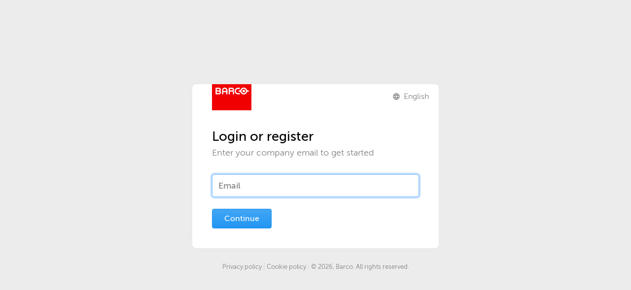

--- FILE ---
content_type: text/html; charset=utf-8
request_url: https://ciam.cmp.barco.com/unified?ui_locales=en&v=3.15.1
body_size: 83677
content:

<!doctype html>
<html>
<head>
    <meta charset="utf-8">
    <meta name="viewport" content="width=device-width, initial-scale=1">
    <title>Log in to Barco</title>
    <link rel="icon" href="https://ciam.cmp.barco.com/img/favicon.ico" />
<style>
#countryCodeBox{padding:1px;flex-direction:row;align-items:center;column-gap:8px}.countryCode .down-arrow{background-image:url("data:image/svg+xml,%3csvg xmlns='http://www.w3.org/2000/svg' viewBox='0 0 18 18'%3e%3cpath fill='none' stroke='%23585f65' stroke-linecap='round' stroke-linejoin='round' stroke-width='3' d='m2 4 5 5 5-5'/%3e%3c/svg%3e");background-position:50%;background-repeat:no-repeat;background-size:1pc 9pt;border:0;height:1rem;width:1rem;right:0;top:16px;position:absolute}.countryCode .countryCode-container{display:-webkit-box;display:-ms-flexbox;display:flex;padding:12px 0 12px 12px;border:1px solid #c0c0c0;border-radius:5px;color:#262626;background-color:#fff;border:1px solid #b0b0b0;-webkit-transition:border-color .15s ease-in-out,-webkit-box-shadow .15s ease-in-out;transition:border-color .15s ease-in-out,-webkit-box-shadow .15s ease-in-out;transition:border-color .15s ease-in-out,box-shadow .15s ease-in-out;transition:border-color .15s ease-in-out,box-shadow .15s ease-in-out,-webkit-box-shadow .15s ease-in-out;position:relative;z-index:1;align-items:center;width:105px;cursor:pointer}#countryCodeCustom{text-overflow:ellipsis;overflow:hidden}#telephoneHelpText{gap:4px;font-size:small;font-weight:400}#telephoneHelpText .info-icon{display:flex;align-items:center;justify-content:center;height:18px;width:18px;padding:0 7px;scale:.75;border:1px solid;border-radius:100%;font-weight:700}#countryCodeBox:focus-within #countryCodeCustom{box-shadow:0 0 0 .2rem rgba(0,123,255,.25);border-color:#2196f380}#countryCodeBox:focus-within+#telephoneHelpText{color:#2196f3}#countryCode{display:none !important}.flagstrap-icon{box-sizing:border-box;display:inline-block;margin-right:10px;width:20px;height:11px;background-image:url(https://ciam.cmp.barco.com/img/flags.png);background-repeat:no-repeat;background-color:#e3e5e7;background-box-shadow:0 0 1px 0 #888}.countryCode .dropdown{display:none;-webkit-overflow-scrolling:touch;background-color:#fff;border:1px solid #ccc;-webkit-box-shadow:1px 1px 4px rgba(0,0,0,.2);box-shadow:1px 1px 4px rgba(0,0,0,.2);margin:0 20px 0 -1px;max-height:200px;overflow-y:scroll;padding:0;position:absolute;text-align:left;white-space:nowrap;z-index:10}.countryCode ul{list-style:none;padding:0;max-width:100vw}.countryCode .dropdown li{padding:5px 10px 5px 10px}.countryCode .dropdown li:hover{background-color:#1967d2;cursor:pointer;color:#fff}.countryCode .dropdown .selected{background-color:#1967d2;cursor:pointer;color:#fff}#selectedCountryCode .countryCode-country-name{display:none !important}#selectedCountryCode .countryCode-dial-code{opacity:1 !important}.countryCode-country-name,.countryCode-flag-box{margin-right:6px}.countryCode-country-name,.countryCode-dial-code,.countryCode-flag-box{vertical-align:middle;text-wrap:wrap}.countryCode-flag-box{display:inline-block;width:20px}.countryCode-country-list{list-style:none;padding-left:0;z-index:10}.countryCode-country-list li:before{display:none}.countryCode-flag{width:20px}.countryCode-dial-code{opacity:.7}.flagstrap-icon.flagstrap-ac{background-position:0 0;height:10px}.flagstrap-icon.flagstrap-ad{background-position:-22px 0;height:14px}.flagstrap-icon.flagstrap-ae{background-position:-44px 0;height:10px}.flagstrap-icon.flagstrap-af{background-position:-66px 0;height:14px}.flagstrap-icon.flagstrap-ag{background-position:-88px 0;height:14px}.flagstrap-icon.flagstrap-ai{background-position:-110px 0;height:10px}.flagstrap-icon.flagstrap-al{background-position:-99pt 0;height:15px}.flagstrap-icon.flagstrap-am{background-position:-154px 0;height:10px}.flagstrap-icon.flagstrap-ao{background-position:-11pc 0;height:14px}.flagstrap-icon.flagstrap-aq{background-position:-198px 0;height:14px}.flagstrap-icon.flagstrap-ar{background-position:-220px 0;height:13px}.flagstrap-icon.flagstrap-as{background-position:-242px 0;height:10px}.flagstrap-icon.flagstrap-at{background-position:-264px 0;height:14px}.flagstrap-icon.flagstrap-au{background-position:-286px 0;height:10px}.flagstrap-icon.flagstrap-aw{background-position:-308px 0;height:14px}.flagstrap-icon.flagstrap-ax{background-position:-330px 0;height:13px}.flagstrap-icon.flagstrap-az{background-position:-22pc 0;height:10px}.flagstrap-icon.flagstrap-ba{background-position:-374px 0;height:10px}.flagstrap-icon.flagstrap-bb{background-position:-396px 0;height:14px}.flagstrap-icon.flagstrap-bd{background-position:-418px 0;height:9pt}.flagstrap-icon.flagstrap-be{background-position:-440px 0;height:15px}.flagstrap-icon.flagstrap-bf{background-position:-460px 0;height:14px}.flagstrap-icon.flagstrap-bg{background-position:-482px 0;height:9pt}.flagstrap-icon.flagstrap-bh{background-position:-504px 0;height:9pt}.flagstrap-icon.flagstrap-bi{background-position:-526px 0;height:9pt}.flagstrap-icon.flagstrap-bj{background-position:-548px 0;height:14px}.flagstrap-icon.flagstrap-bl{background-position:-570px 0;height:14px}.flagstrap-icon.flagstrap-bm{background-position:-37pc 0;height:10px}.flagstrap-icon.flagstrap-bn{background-position:-614px 0;height:10px}.flagstrap-icon.flagstrap-bo{background-position:-636px 0;height:14px}.flagstrap-icon.flagstrap-bq{background-position:-658px 0;height:14px}.flagstrap-icon.flagstrap-br{background-position:-680px 0;height:14px}.flagstrap-icon.flagstrap-bs{background-position:-702px 0;height:10px}.flagstrap-icon.flagstrap-bt{background-position:-724px 0;height:14px}.flagstrap-icon.flagstrap-bv{background-position:-746px 0;height:15px}.flagstrap-icon.flagstrap-bw{background-position:-8in 0;height:14px}.flagstrap-icon.flagstrap-by{background-position:-790px 0;height:10px}.flagstrap-icon.flagstrap-bz{background-position:-812px 0;height:14px}.flagstrap-icon.flagstrap-ca{background-position:-834px 0;height:10px}.flagstrap-icon.flagstrap-cc{background-position:-856px 0;height:10px}.flagstrap-icon.flagstrap-cd{background-position:-878px 0;height:15px}.flagstrap-icon.flagstrap-cf{background-position:-900px 0;height:14px}.flagstrap-icon.flagstrap-cg{background-position:-922px 0;height:14px}.flagstrap-icon.flagstrap-ch{background-position:-59pc 0;height:15px}.flagstrap-icon.flagstrap-ci{background-position:-961px 0;height:14px}.flagstrap-icon.flagstrap-ck{background-position:-983px 0;height:10px}.flagstrap-icon.flagstrap-cl{background-position:-1005px 0;height:14px}.flagstrap-icon.flagstrap-cm{background-position:-1027px 0;height:14px}.flagstrap-icon.flagstrap-cn{background-position:-1049px 0;height:14px}.flagstrap-icon.flagstrap-co{background-position:-1071px 0;height:14px}.flagstrap-icon.flagstrap-cp{background-position:-1093px 0;height:14px}.flagstrap-icon.flagstrap-cr{background-position:-1115px 0;height:9pt}.flagstrap-icon.flagstrap-cu{background-position:-1137px 0;height:10px}.flagstrap-icon.flagstrap-cv{background-position:-1159px 0;height:9pt}.flagstrap-icon.flagstrap-cw{background-position:-1181px 0;height:14px}.flagstrap-icon.flagstrap-cx{background-position:-1203px 0;height:10px}.flagstrap-icon.flagstrap-cy{background-position:-1225px 0;height:14px}.flagstrap-icon.flagstrap-cz{background-position:-1247px 0;height:14px}.flagstrap-icon.flagstrap-de{background-position:-1269px 0;height:9pt}.flagstrap-icon.flagstrap-dg{background-position:-1291px 0;height:10px}.flagstrap-icon.flagstrap-dj{background-position:-1313px 0;height:14px}.flagstrap-icon.flagstrap-dk{background-position:-1335px 0;height:15px}.flagstrap-icon.flagstrap-dm{background-position:-1357px 0;height:10px}.flagstrap-icon.flagstrap-do{background-position:-1379px 0;height:14px}.flagstrap-icon.flagstrap-dz{background-position:-1401px 0;height:14px}.flagstrap-icon.flagstrap-ea{background-position:-1423px 0;height:14px}.flagstrap-icon.flagstrap-ec{background-position:-1445px 0;height:14px}.flagstrap-icon.flagstrap-ee{background-position:-1467px 0;height:13px}.flagstrap-icon.flagstrap-eg{background-position:-1489px 0;height:14px}.flagstrap-icon.flagstrap-eh{background-position:-1511px 0;height:10px}.flagstrap-icon.flagstrap-er{background-position:-1533px 0;height:10px}.flagstrap-icon.flagstrap-es{background-position:-1555px 0;height:14px}.flagstrap-icon.flagstrap-et{background-position:-1577px 0;height:10px}.flagstrap-icon.flagstrap-eu{background-position:-1599px 0;height:14px}.flagstrap-icon.flagstrap-fi{background-position:-1621px 0;height:9pt}.flagstrap-icon.flagstrap-fj{background-position:-1643px 0;height:10px}.flagstrap-icon.flagstrap-fk{background-position:-1665px 0;height:10px}.flagstrap-icon.flagstrap-fm{background-position:-1687px 0;height:11px}.flagstrap-icon.flagstrap-fo{background-position:-1709px 0;height:15px}.flagstrap-icon.flagstrap-fr{background-position:-1731px 0;height:14px}.flagstrap-icon.flagstrap-ga{background-position:-1753px 0;height:15px}.flagstrap-icon.flagstrap-gb{background-position:-1775px 0;height:10px}.flagstrap-icon.flagstrap-gd{background-position:-1797px 0;height:9pt}.flagstrap-icon.flagstrap-ge{background-position:-1819px 0;height:14px}.flagstrap-icon.flagstrap-gf{background-position:-1841px 0;height:14px}.flagstrap-icon.flagstrap-gg{background-position:-1863px 0;height:14px}.flagstrap-icon.flagstrap-gh{background-position:-1885px 0;height:14px}.flagstrap-icon.flagstrap-gi{background-position:-1907px 0;height:10px}.flagstrap-icon.flagstrap-gl{background-position:-1929px 0;height:14px}.flagstrap-icon.flagstrap-gm{background-position:-1951px 0;height:14px}.flagstrap-icon.flagstrap-gn{background-position:-1973px 0;height:14px}.flagstrap-icon.flagstrap-gp{background-position:-1995px 0;height:14px}.flagstrap-icon.flagstrap-gq{background-position:-2017px 0;height:14px}.flagstrap-icon.flagstrap-gr{background-position:-2039px 0;height:14px}.flagstrap-icon.flagstrap-gs{background-position:-2061px 0;height:10px}.flagstrap-icon.flagstrap-gt{background-position:-2083px 0;height:13px}.flagstrap-icon.flagstrap-gu{background-position:-2105px 0;height:11px}.flagstrap-icon.flagstrap-gw{background-position:-2127px 0;height:10px}.flagstrap-icon.flagstrap-gy{background-position:-2149px 0;height:9pt}.flagstrap-icon.flagstrap-hk{background-position:-2171px 0;height:14px}.flagstrap-icon.flagstrap-hm{background-position:-2193px 0;height:10px}.flagstrap-icon.flagstrap-hn{background-position:-2215px 0;height:10px}.flagstrap-icon.flagstrap-hr{background-position:-2237px 0;height:10px}.flagstrap-icon.flagstrap-ht{background-position:-2259px 0;height:9pt}.flagstrap-icon.flagstrap-hu{background-position:-2281px 0;height:10px}.flagstrap-icon.flagstrap-ic{background-position:-2303px 0;height:14px}.flagstrap-icon.flagstrap-id{background-position:-2325px 0;height:14px}.flagstrap-icon.flagstrap-ie{background-position:-2347px 0;height:10px}.flagstrap-icon.flagstrap-il{background-position:-2369px 0;height:15px}.flagstrap-icon.flagstrap-im{background-position:-2391px 0;height:10px}.flagstrap-icon.flagstrap-in{background-position:-2413px 0;height:14px}.flagstrap-icon.flagstrap-io{background-position:-2435px 0;height:10px}.flagstrap-icon.flagstrap-iq{background-position:-2457px 0;height:14px}.flagstrap-icon.flagstrap-ir{background-position:-2479px 0;height:9pt}.flagstrap-icon.flagstrap-is{background-position:-2501px 0;height:15px}.flagstrap-icon.flagstrap-it{background-position:-2523px 0;height:14px}.flagstrap-icon.flagstrap-je{background-position:-2545px 0;height:9pt}.flagstrap-icon.flagstrap-jm{background-position:-2567px 0;height:10px}.flagstrap-icon.flagstrap-jo{background-position:-2589px 0;height:10px}.flagstrap-icon.flagstrap-jp{background-position:-2611px 0;height:14px}.flagstrap-icon.flagstrap-ke{background-position:-2633px 0;height:14px}.flagstrap-icon.flagstrap-kg{background-position:-2655px 0;height:9pt}.flagstrap-icon.flagstrap-kh{background-position:-2677px 0;height:13px}.flagstrap-icon.flagstrap-ki{background-position:-2699px 0;height:10px}.flagstrap-icon.flagstrap-km{background-position:-2721px 0;height:9pt}.flagstrap-icon.flagstrap-kn{background-position:-2743px 0;height:14px}.flagstrap-icon.flagstrap-kp{background-position:-2765px 0;height:10px}.flagstrap-icon.flagstrap-kr{background-position:-2787px 0;height:14px}.flagstrap-icon.flagstrap-kw{background-position:-2809px 0;height:10px}.flagstrap-icon.flagstrap-ky{background-position:-2831px 0;height:10px}.flagstrap-icon.flagstrap-kz{background-position:-2853px 0;height:10px}.flagstrap-icon.flagstrap-la{background-position:-2875px 0;height:14px}.flagstrap-icon.flagstrap-lb{background-position:-2897px 0;height:14px}.flagstrap-icon.flagstrap-lc{background-position:-2919px 0;height:10px}.flagstrap-icon.flagstrap-li{background-position:-2941px 0;height:9pt}.flagstrap-icon.flagstrap-lk{background-position:-2963px 0;height:10px}.flagstrap-icon.flagstrap-lr{background-position:-2985px 0;height:11px}.flagstrap-icon.flagstrap-ls{background-position:-3007px 0;height:14px}.flagstrap-icon.flagstrap-lt{background-position:-3029px 0;height:9pt}.flagstrap-icon.flagstrap-lu{background-position:-3051px 0;height:9pt}.flagstrap-icon.flagstrap-lv{background-position:-3073px 0;height:10px}.flagstrap-icon.flagstrap-ly{background-position:-3095px 0;height:10px}.flagstrap-icon.flagstrap-ma{background-position:-3117px 0;height:14px}.flagstrap-icon.flagstrap-mc{background-position:-3139px 0;height:15px}.flagstrap-icon.flagstrap-md{background-position:-3160px 0;height:10px}.flagstrap-icon.flagstrap-me{background-position:-3182px 0;height:10px}.flagstrap-icon.flagstrap-mf{background-position:-3204px 0;height:14px}.flagstrap-icon.flagstrap-mg{background-position:-3226px 0;height:14px}.flagstrap-icon.flagstrap-mh{background-position:-203pc 0;height:11px}.flagstrap-icon.flagstrap-mk{background-position:-3270px 0;height:10px}.flagstrap-icon.flagstrap-ml{background-position:-3292px 0;height:14px}.flagstrap-icon.flagstrap-mm{background-position:-3314px 0;height:14px}.flagstrap-icon.flagstrap-mn{background-position:-3336px 0;height:10px}.flagstrap-icon.flagstrap-mo{background-position:-3358px 0;height:14px}.flagstrap-icon.flagstrap-mp{background-position:-3380px 0;height:10px}.flagstrap-icon.flagstrap-mq{background-position:-3402px 0;height:14px}.flagstrap-icon.flagstrap-mr{background-position:-214pc 0;height:14px}.flagstrap-icon.flagstrap-ms{background-position:-3446px 0;height:10px}.flagstrap-icon.flagstrap-mt{background-position:-3468px 0;height:14px}.flagstrap-icon.flagstrap-mu{background-position:-3490px 0;height:14px}.flagstrap-icon.flagstrap-mv{background-position:-3512px 0;height:14px}.flagstrap-icon.flagstrap-mw{background-position:-3534px 0;height:14px}.flagstrap-icon.flagstrap-mx{background-position:-3556px 0;height:9pt}.flagstrap-icon.flagstrap-my{background-position:-3578px 0;height:10px}.flagstrap-icon.flagstrap-mz{background-position:-225pc 0;height:14px}.flagstrap-icon.flagstrap-na{background-position:-3622px 0;height:14px}.flagstrap-icon.flagstrap-nc{background-position:-3644px 0;height:10px}.flagstrap-icon.flagstrap-ne{background-position:-3666px 0;height:15px}.flagstrap-icon.flagstrap-nf{background-position:-3686px 0;height:10px}.flagstrap-icon.flagstrap-ng{background-position:-3708px 0;height:10px}.flagstrap-icon.flagstrap-ni{background-position:-3730px 0;height:9pt}.flagstrap-icon.flagstrap-nl{background-position:-3752px 0;height:14px}.flagstrap-icon.flagstrap-no{background-position:-3774px 0;height:15px}.flagstrap-icon.flagstrap-np{background-position:-3796px 0;height:15px}.flagstrap-icon.flagstrap-nr{background-position:-3811px 0;height:10px}.flagstrap-icon.flagstrap-nu{background-position:-3833px 0;height:10px}.flagstrap-icon.flagstrap-nz{background-position:-3855px 0;height:10px}.flagstrap-icon.flagstrap-om{background-position:-3877px 0;height:10px}.flagstrap-icon.flagstrap-pa{background-position:-3899px 0;height:14px}.flagstrap-icon.flagstrap-pe{background-position:-3921px 0;height:14px}.flagstrap-icon.flagstrap-pf{background-position:-3943px 0;height:14px}.flagstrap-icon.flagstrap-pg{background-position:-3965px 0;height:15px}.flagstrap-icon.flagstrap-ph{background-position:-3987px 0;height:10px}.flagstrap-icon.flagstrap-pk{background-position:-4009px 0;height:14px}.flagstrap-icon.flagstrap-pl{background-position:-4031px 0;height:13px}.flagstrap-icon.flagstrap-pm{background-position:-4053px 0;height:14px}.flagstrap-icon.flagstrap-pn{background-position:-4075px 0;height:10px}.flagstrap-icon.flagstrap-pr{background-position:-4097px 0;height:14px}.flagstrap-icon.flagstrap-ps{background-position:-4119px 0;height:10px}.flagstrap-icon.flagstrap-pt{background-position:-4141px 0;height:14px}.flagstrap-icon.flagstrap-pw{background-position:-4163px 0;height:13px}.flagstrap-icon.flagstrap-py{background-position:-4185px 0;height:11px}.flagstrap-icon.flagstrap-qa{background-position:-4207px 0;height:8px}.flagstrap-icon.flagstrap-re{background-position:-4229px 0;height:14px}.flagstrap-icon.flagstrap-ro{background-position:-4251px 0;height:14px}.flagstrap-icon.flagstrap-rs{background-position:-4273px 0;height:14px}.flagstrap-icon.flagstrap-ru{background-position:-4295px 0;height:14px}.flagstrap-icon.flagstrap-rw{background-position:-4317px 0;height:14px}.flagstrap-icon.flagstrap-sa{background-position:-4339px 0;height:14px}.flagstrap-icon.flagstrap-sb{background-position:-4361px 0;height:10px}.flagstrap-icon.flagstrap-sc{background-position:-4383px 0;height:10px}.flagstrap-icon.flagstrap-sd{background-position:-4405px 0;height:10px}.flagstrap-icon.flagstrap-se{background-position:-4427px 0;height:13px}.flagstrap-icon.flagstrap-sg{background-position:-4449px 0;height:14px}.flagstrap-icon.flagstrap-sh{background-position:-4471px 0;height:10px}.flagstrap-icon.flagstrap-si{background-position:-4493px 0;height:10px}.flagstrap-icon.flagstrap-sj{background-position:-4515px 0;height:15px}.flagstrap-icon.flagstrap-sk{background-position:-4537px 0;height:14px}.flagstrap-icon.flagstrap-sl{background-position:-4559px 0;height:14px}.flagstrap-icon.flagstrap-sm{background-position:-4581px 0;height:15px}.flagstrap-icon.flagstrap-sn{background-position:-4603px 0;height:14px}.flagstrap-icon.flagstrap-so{background-position:-4625px 0;height:14px}.flagstrap-icon.flagstrap-sr{background-position:-4647px 0;height:14px}.flagstrap-icon.flagstrap-ss{background-position:-4669px 0;height:10px}.flagstrap-icon.flagstrap-st{background-position:-4691px 0;height:10px}.flagstrap-icon.flagstrap-sv{background-position:-4713px 0;height:9pt}.flagstrap-icon.flagstrap-sx{background-position:-4735px 0;height:14px}.flagstrap-icon.flagstrap-sy{background-position:-4757px 0;height:14px}.flagstrap-icon.flagstrap-sz{background-position:-4779px 0;height:14px}.flagstrap-icon.flagstrap-ta{background-position:-4801px 0;height:10px}.flagstrap-icon.flagstrap-tc{background-position:-4823px 0;height:10px}.flagstrap-icon.flagstrap-td{background-position:-4845px 0;height:14px}.flagstrap-icon.flagstrap-tf{background-position:-4867px 0;height:14px}.flagstrap-icon.flagstrap-tg{background-position:-4889px 0;height:13px}.flagstrap-icon.flagstrap-th{background-position:-4911px 0;height:14px}.flagstrap-icon.flagstrap-tj{background-position:-4933px 0;height:10px}.flagstrap-icon.flagstrap-tk{background-position:-4955px 0;height:10px}.flagstrap-icon.flagstrap-tl{background-position:-4977px 0;height:10px}.flagstrap-icon.flagstrap-tm{background-position:-4999px 0;height:14px}.flagstrap-icon.flagstrap-tn{background-position:-5021px 0;height:14px}.flagstrap-icon.flagstrap-to{background-position:-5043px 0;height:10px}.flagstrap-icon.flagstrap-tr{background-position:-5065px 0;height:14px}.flagstrap-icon.flagstrap-tt{background-position:-5087px 0;height:9pt}.flagstrap-icon.flagstrap-tv{background-position:-5109px 0;height:10px}.flagstrap-icon.flagstrap-tw{background-position:-5131px 0;height:14px}.flagstrap-icon.flagstrap-tz{background-position:-5153px 0;height:14px}.flagstrap-icon.flagstrap-ua{background-position:-5175px 0;height:14px}.flagstrap-icon.flagstrap-ug{background-position:-5197px 0;height:14px}.flagstrap-icon.flagstrap-um{background-position:-5219px 0;height:11px}.flagstrap-icon.flagstrap-un{background-position:-5241px 0;height:14px}.flagstrap-icon.flagstrap-us{background-position:-5263px 0;height:11px}.flagstrap-icon.flagstrap-uy{background-position:-5285px 0;height:14px}.flagstrap-icon.flagstrap-uz{background-position:-5307px 0;height:10px}.flagstrap-icon.flagstrap-va{background-position:-5329px 0;height:15px}.flagstrap-icon.flagstrap-vc{background-position:-5346px 0;height:14px}.flagstrap-icon.flagstrap-ve{background-position:-5368px 0;height:14px}.flagstrap-icon.flagstrap-vg{background-position:-5390px 0;height:10px}.flagstrap-icon.flagstrap-vi{background-position:-5412px 0;height:14px}.flagstrap-icon.flagstrap-vn{background-position:-5434px 0;height:14px}.flagstrap-icon.flagstrap-vu{background-position:-341pc 0;height:9pt}.flagstrap-icon.flagstrap-wf{background-position:-5478px 0;height:14px}.flagstrap-icon.flagstrap-ws{background-position:-5500px 0;height:10px}.flagstrap-icon.flagstrap-xk{background-position:-5522px 0;height:15px}.flagstrap-icon.flagstrap-ye{background-position:-5544px 0;height:14px}.flagstrap-icon.flagstrap-yt{background-position:-5566px 0;height:14px}.flagstrap-icon.flagstrap-za{background-position:-5588px 0;height:14px}.flagstrap-icon.flagstrap-zm{background-position:-5610px 0;height:14px}.flagstrap-icon.flagstrap-zw{background-position:-352pc 0;height:10px}@font-face{font-family:'museo-sans';font-display:auto;src:url('https://ciam.cmp.barco.com/fonts/museo-sans/MuseoSans_100-webfont.woff2') format('woff2'),url('https://ciam.cmp.barco.com/fonts/museo-sans/MuseoSans_100-webfont.woff') format('woff');font-weight:100;font-style:normal}@font-face{font-family:'museo-sans';font-display:auto;src:url('https://ciam.cmp.barco.com/fonts/museo-sans/MuseoSans_100_Italic-webfont.woff2') format('woff2'),url('https://ciam.cmp.barco.com/fonts/museo-sans/MuseoSans_100_Italic-webfont.woff') format('woff');font-weight:100;font-style:italic}@font-face{font-family:'museo-sans';font-display:auto;src:url('https://ciam.cmp.barco.com/fonts/museo-sans/MuseoSans_300-webfont.woff2') format('woff2'),url('https://ciam.cmp.barco.com/fonts/museo-sans/MuseoSans_300-webfont.woff') format('woff');font-weight:300;font-style:normal}@font-face{font-family:'museo-sans';font-display:auto;src:url('https://ciam.cmp.barco.com/fonts/museo-sans/MuseoSans_300_Italic-webfont.woff2') format('woff2'),url('https://ciam.cmp.barco.com/fonts/museo-sans/MuseoSans_300_Italic-webfont.woff') format('woff');font-weight:300;font-style:italic}@font-face{font-family:'museo-sans';font-display:auto;src:url('https://ciam.cmp.barco.com/fonts/museo-sans/MuseoSans_500-webfont.woff2') format('woff2'),url('https://ciam.cmp.barco.com/fonts/museo-sans/MuseoSans_500-webfont.woff') format('woff');font-weight:500;font-style:normal}@font-face{font-family:'museo-sans';font-display:auto;src:url('https://ciam.cmp.barco.com/fonts/museo-sans/MuseoSans_500_Italic-webfont.woff2') format('woff2'),url('https://ciam.cmp.barco.com/fonts/museo-sans/MuseoSans_500_Italic-webfont.woff') format('woff');font-weight:500;font-style:italic}@font-face{font-family:'museo-sans';font-display:auto;src:url('https://ciam.cmp.barco.com/fonts/museo-sans/MuseoSans_700-webfont.woff2') format('woff2'),url('https://ciam.cmp.barco.com/fonts/museo-sans/MuseoSans_700-webfont.woff') format('woff');font-weight:700;font-style:normal}@font-face{font-family:'museo-sans';font-display:auto;src:url('https://ciam.cmp.barco.com/fonts/museo-sans/MuseoSans_700_Italic-webfont.woff2') format('woff2'),url('https://ciam.cmp.barco.com/fonts/museo-sans/MuseoSans_700_Italic-webfont.woff') format('woff');font-weight:700;font-style:italic}@font-face{font-family:'museo-sans';font-display:auto;src:url('https://ciam.cmp.barco.com/fonts/museo-sans/MuseoSans_900-webfont.woff2') format('woff2'),url('https://ciam.cmp.barco.com/fonts/museo-sans/MuseoSans_900-webfont.woff') format('woff');font-weight:900;font-style:normal}@font-face{font-family:'museo-sans';font-display:auto;src:url('https://ciam.cmp.barco.com/fonts/museo-sans/MuseoSans_900_Italic-webfont.woff2') format('woff2'),url('https://ciam.cmp.barco.com/fonts/museo-sans/MuseoSans_900_Italic-webfont.woff') format('woff');font-weight:900;font-style:italic}@font-face{font-family:'Material Icons';font-style:normal;font-weight:400;src:url(https://ciam.cmp.barco.com/fonts/material/material-icons.woff2) format('woff2')}.material-icons{font-family:'Material Icons';font-weight:normal;font-style:normal;font-size:24px;line-height:1;letter-spacing:normal;text-transform:none;display:inline-block;white-space:nowrap;word-wrap:normal;direction:ltr;-webkit-font-feature-settings:'liga';-webkit-font-smoothing:antialiased}body{background-color:#ececec;margin:0;padding:0}body,html{height:100%}*{box-sizing:border-box;font-family:museo-sans,sans-serif}h1{font-weight:400;font-size:27px;margin-bottom:20px}#setupMFA,#verifyMFA{margin-bottom:15px !important}h1>span.subtitle{display:block;color:#808080;font-weight:300;font-size:18px;margin-top:8px;margin-bottom:30px}h1>span.copycode{display:block;color:#808080;font-weight:300;font-size:13px;margin-top:10px}div.logo{text-align:left}img.logo{width:80px;margin-left:40px;vertical-align:top}div.wrapper{display:flex;height:100%}div.container{width:500px;margin:auto}div.box{background-color:#fff;border-radius:8px;box-shadow:0 0 15px #eaeaea}div.content{padding:20px 40px}footer{font-size:smaller;font-weight:300;color:#d3d3d3;text-align:center;margin-top:30px}footer>a{text-decoration:none;color:#808080}footer>a:hover{text-decoration:underline}footer>div.debugInfo{font-size:x-small;margin-top:30px;color:#a0a0a0}footer>div.debugInfo>p{margin:0;padding:0}footer>div.debugInfo>p>a{text-decoration:none;color:#a9a9a9}footer>div.debugInfo>p>a:hover{text-decoration:underline;color:#808080}.hidden,#passwordResetHidden,#federatedPolicyId,#mfaQRCodeBitmap,#mfaManualSetupKey,#infoFormWeakPassword.hidden,#invitedEmail{display:none}div.attrEntry{margin:15px 0}div.NameTextBox{display:flex;align-items:flex-start;gap:8px}div.NameTextBox div.attrEntry{margin:0}div.buttons{margin-top:20px;margin-bottom:20px}input:-webkit-autofill::first-line {font-size:18px}input[type=text],input[type=password],input[type=email],select{width:100%;font-size:18px;padding:12px;margin:4px 0;border:1px solid #c0c0c0;border-radius:5px;color:#262626;background-color:#fff;border:1px solid #b0b0b0;-webkit-transition:border-color .15s ease-in-out,-webkit-box-shadow .15s ease-in-out;transition:border-color .15s ease-in-out,-webkit-box-shadow .15s ease-in-out;transition:border-color .15s ease-in-out,box-shadow .15s ease-in-out;transition:border-color .15s ease-in-out,box-shadow .15s ease-in-out,-webkit-box-shadow .15s ease-in-out}input[type=text]:focus,input[type=password]:focus,input[type=email]:focus,select:focus{color:#495057;background-color:#fff;border-color:#80bdff;outline:0;-webkit-box-shadow:0 0 0 .2rem rgba(0,123,255,.25);box-shadow:0 0 0 .2rem rgba(0,123,255,.25)}button,a.button{display:inline-block;font-weight:500;color:#000;text-align:center;vertical-align:middle;-webkit-user-select:none;-moz-user-select:none;-ms-user-select:none;user-select:none;background-color:transparent;border:1px solid transparent;padding:.45rem 1.5rem;font-size:1rem;line-height:1.5;border-radius:.25rem;-webkit-transition:color .2s ease-out,background-color .2s ease-out,border-color .2s ease-out,-webkit-box-shadow .2s ease-out,-webkit-box-shadow .2s ease-out;transition:color .2s ease-out,background-color .2s ease-out,border-color .2s ease-out,-webkit-box-shadow .2s ease-out,-webkit-box-shadow .2s ease-out;transition:box-shadow .2s ease-out,color .2s ease-out,background-color .2s ease-out,border-color .2s ease-out,box-shadow .2s ease-out;transition:box-shadow .2s ease-out,color .2s ease-out,background-color .2s ease-out,border-color .2s ease-out,box-shadow .2s ease-out,-webkit-box-shadow .2s ease-out,-webkit-box-shadow .2s ease-out;cursor:pointer;color:#fff;background:#2196f3;background:-webkit-gradient(linear,left top,left bottom,from(#43a6f5),to(#2196f3));background:linear-gradient(#43a6f5,#2196f3);text-shadow:none;border-color:#2196f3;text-decoration:none}button:hover,a.button:hover{color:#fff;background:#0d8aee;background:-webkit-gradient(linear,left top,left bottom,from(#2b9bf4),to(#0d8aee));background:linear-gradient(#2b9bf4,#0d8aee);text-shadow:none;border-color:#0d8aee;text-decoration:none}button:focus,a.button:focus{outline:0;-webkit-box-shadow:0 0 0 .2rem rgba(0,123,255,.25);box-shadow:0 0 0 .2rem rgba(0,123,255,.25);color:#fff;text-decoration:none}button:active,a.button:active{color:#fff;background-color:#0c7cd5;background-image:none;border-color:#0b75c9;-webkit-box-shadow:0 2px 0 -2px #4d4d4d;box-shadow:0 2px 0 -2px #4d4d4d}button:active:hover,a.button:active:hover{-webkit-box-shadow:0 1px 10px -1px gray;box-shadow:0 1px 10px -1px gray}.captcha-display-control{text-align:-webkit-center}.captcha-control-buttons{display:flex;margin-top:4px;gap:1em;justify-content:center}button.captcha-switch-icon,button.captcha-refresh-icon,button.captcha-audio-big{background:none;border:1px solid #e3e5e7;padding:0;height:40px;width:40px;line-height:32px;font-size:24px;color:#000}.captcha-audio-playbtn{justify-content:center}button.captcha-audio-big{transform:rotate(180deg);width:100px;background:rgba(33,150,243,.3);font-size:32px}button.captcha-audio-small{transform:rotate(180deg)}button.captcha-audio-big::after{content:"🕪"}button.captcha-audio-small::after{content:"🕪"}button.captcha-visual-icon::after{content:"👁"}button.captcha-refresh-icon::after{content:"⟳"}label{font-weight:700}p#signInNameReadonly{font-weight:500;padding-bottom:0}p.readonly,p.textInParagraph{font-size:18px;padding:0 0 12px 0;margin:4px 0;font-weight:300;word-break:break-word}button.alternative{margin-left:20px !important;padding:0;background:none;border:none}span.alternative>a,button.alternative{margin-left:20px;display:inline-block;vertical-align:middle;font-weight:300;margin-top:.25rem !important;cursor:pointer;color:#2196f3;text-decoration:none}span.alternative#fixEmailLinkWrapper:not([class*="hidden"]){display:inline-flex;vertical-align:middle;font-weight:300;margin-left:20px;gap:.25rem;color:#808080}span.alternative#fixEmailLinkWrapper>a{display:block;margin:0 !important}span.alternative#backLinkWrapper:not([class*="hidden"]){display:block;margin-top:.5rem}span.download>a{display:inline-block;vertical-align:middle;font-weight:300;cursor:pointer;color:#2196f3;text-decoration:none}span.download>a:hover,span.copycode>a:hover{text-decoration:underline}span.copycode>a{cursor:pointer;color:#2196f3;text-decoration:none}#mfaVerificationCode_label{color:#808080;font-weight:300;font-size:18px;margin-bottom:10px;display:block}#mfaSetupBox{text-align:center}span.alternative>a:hover,button.alternative:hover{color:#0a6ebd;text-decoration:underline}div.intro{display:none}div.heading{display:none}a.helpLink{display:none}#api ul{list-style-type:none;padding-left:0}::-webkit-input-placeholder{color:transparent}:-moz-placeholder{color:transparent}::-moz-placeholder{color:transparent}:-ms-input-placeholder{color:transparent}input#signInName::placeholder,input#verificationCode::placeholder,input#password::placeholder,input#newPassword::placeholder,input#reenterPassword::placeholder,input#firstName::placeholder,input#lastName::placeholder,input#accountName::placeholder,input#oldPassword::placeholder,input#telephone::placeholder,input#captchaControlChallengeCode::placeholder{color:#808080}div.language{margin-right:20px;float:right;position:relative;top:-40px;font-weight:300}div.currentlang{display:inline-block;cursor:pointer;line-height:1.5;font-size:16px;color:#808080}div.currentlang>i{line-height:1.5;font-size:16px;vertical-align:bottom;margin-right:3px}div.languages{display:none;max-height:30vh;position:absolute;top:25px;right:0;overflow-y:auto;background-color:#fff;border:1px solid #c0c0c0;text-align:left;border-radius:8px;box-shadow:0 0 15px #eaeaea;z-index:1}div.currentlang:hover+div.languages,div.languages:hover{display:block}div.languages>ul{list-style-type:none;margin:0;padding:0}div.languages>ul li a{display:block;color:#808080;font-size:16px;padding:8px 16px;text-decoration:none;border-radius:8px}div.languages>ul li a:hover{background-color:#ececec;color:#000;transition:.3s}div.error.itemLevel,.weakPasswordError{color:#da0f22;font-size:small}input.invalid,select.invalid,input.invalidInput{border-color:#f00}div.error.pageLevel{margin-bottom:40px;border-radius:5px;padding:10px;border:1px solid #f5c6cb;color:#721c24;background-color:#f8d7da}#requiredFieldMissing,#fieldIncorrect{display:none !important}div#simplemodal-overlay{background:#a9a9a9}div.verifying-modal{float:right}div#verifying_blurb{background:#fff;padding:10px;border-radius:10px}#infoVerifyMFA,#infoSetupMFA,#infoDisableMFA{margin-bottom:20px !important}#infoDisableMFA{font-size:25px}#infoSetupMFA .tooltip{position:relative;display:inline-block}#infoSetupMFA .tooltip .tooltiptext{visibility:hidden;width:174px;background-color:#000;color:#fff;text-align:center;border-radius:6px;padding:8px;position:absolute;z-index:1;bottom:150%;left:50%;margin-left:-90px;opacity:0;transition:opacity .3s;word-break:break-all}#infoSetupMFA .tooltip:hover .tooltiptext{visibility:visible;opacity:1}#infoSetupMFA .info-icon,input#newPassword+.info-icon{border:1px #707070 solid;border-radius:100%;background-color:#000;color:#fff;width:16px;height:16px;display:inline-block;vertical-align:middle;font-size:10px;text-align:center;padding:2px;cursor:pointer;position:relative;font-weight:700}input#newPassword+.info-icon{margin:-4px 0 4px -30px}#infoSetupMFA .info-icon:hover,input#newPassword+.info-icon:hover{border:1px #bccad8 solid;border-radius:100%;background-color:#2196f3}#infoSetupMFA .info-icon .tooltipInfoText,input#newPassword+.info-icon .tooltipInfoText{visibility:hidden;font-size:12px;width:350px;background-color:#000;color:#fff;text-align:left;border-radius:6px;position:absolute;z-index:1;bottom:150%;left:50%;margin-left:-175px;transition:opacity .3s;word-break:break-word;padding:8px;line-height:1.2;font-weight:normal}input#newPassword+.info-icon .tooltipInfoText{margin-left:-315px}input#newPassword{padding-right:2em}#infoSetupMFA .info-icon .tooltipInfoText::after,#infoSetupMFA .tooltip .tooltiptext::after,input#newPassword+.info-icon .tooltipInfoText::after{content:"";position:absolute;top:100%;left:50%;margin-left:-5px;border-width:5px;border-style:solid;border-color:#000 transparent transparent transparent}input#newPassword+.info-icon .tooltipInfoText::after{left:90%}#infoSetupMFA .info-icon:hover .tooltipInfoText,input#newPassword+.info-icon:hover .tooltipInfoText{visibility:visible}input#newPassword+.info-icon .tooltipInfoText ul{list-style-type:disc;padding-left:16px}#infoFormWeakPassword{display:flex;align-items:center;margin-bottom:0;font-weight:500}#infoFormWeakPassword .alert-icon{font-size:16px;font-weight:700;height:20px;width:20px;border:1px solid #000;border-radius:100%;display:inline-block;text-align:center;margin-right:8px;transform:scale(.8)}span.warning-text{background-color:#ff0;color:#000;font-weight:700}#tnCs_option{font-weight:300;font-size:16px;margin-left:5px}#tnCsLink{margin-left:5px !important;display:inline-block;cursor:pointer;color:#2196f3;text-decoration:none;margin-top:0 !important;vertical-align:top !important}.tnCs_li fieldset{padding-left:0;border:none}#passwordPolicyLink{color:#2196f3;text-decoration:none}#optionalText{margin-left:.5em;opacity:.6}#tnCsPolicyWrapper>a:hover{text-decoration:underline}.grecaptcha-badge{visibility:hidden}@media(max-width:540px){body{background-color:#fff}div.container{margin-top:0}div.box{border-radius:0;box-shadow:none}div.content{padding:20px 20px}img.logo{margin-left:20px}footer{margin-left:10px;margin-right:10px}span.alternative#fixEmailLinkWrapper:not([class*="hidden"]){margin-left:0;margin-top:1em}}
</style></head>
<body>
    <div class="wrapper">
        <div class="container">
            <div class="box">
                <div class="logo">
                    <a href="https://www.barco.com">
                        <img class="logo" src="https://ciam.cmp.barco.com/img/barco-logo-web.png" alt="Barco logo" />
                    </a>
                </div>
                <div class="language">
                    <div class="currentlang">
                        <i class="material-icons">language</i>
                        English
                    </div>
                    <div id="languageSelect" class="languages">
                        <ul>
                            <li><a id="lang-en" href="#" onclick="event.preventDefault();setLanguage('en');">English</a></li>
                            <li><a id="lang-nl" href="#" onclick="event.preventDefault();setLanguage('nl');">Nederlands</a></li>
                            <li><a id="lang-fr" href="#" onclick="event.preventDefault();setLanguage('fr');">Français</a></li>
                            <li><a id="lang-de" href="#" onclick="event.preventDefault();setLanguage('de');">Deutsch</a></li>
                            <li><a id="lang-es" href="#" onclick="event.preventDefault();setLanguage('es');">Español</a></li>
                            <li><a id="lang-it" href="#" onclick="event.preventDefault();setLanguage('it');">Italiano</a></li>
                            <li><a id="lang-ja" href="#" onclick="event.preventDefault();setLanguage('ja');">日本語</a></li>
                            <li><a id="lang-ko" href="#" onclick="event.preventDefault();setLanguage('ko');">한국어</a></li>
                            <li><a id="lang-pt-br" href="#" onclick="event.preventDefault();setLanguage('pt-br');">Português</a></li>
                            <li><a id="lang-ru" href="#" onclick="event.preventDefault();setLanguage('ru');">Русский</a></li>
                            <li><a id="lang-zh-hans" href="#" onclick="event.preventDefault();setLanguage('zh-hans');">中文</a></li>
                        </ul>
                    </div>
                </div>
                <div class="content">
                    <h1 id="infoFormEmail" class="hidden">
                        Login or register
                        <span class="subtitle">Enter your company email to get started</span>
                    </h1>
                    <h1 id="infoFormPassword" class="hidden">
                        Login
                    </h1>
                    <h1 id="infoFormWeakPassword" class="hidden">
                        <span class="alert-icon">!</span>
                        Security Warning
                    </h1>
                    <h1 id="infoFormEmailValidation" class="hidden">
                        Verify your email address
                        <span class="subtitle">A verification code was sent to you</span>
                    </h1>
                    <h1 id="infoRegistration" class="hidden">
                        Register
                    </h1>
                    <h1 id="infoFormPasswordResetEmail" class="hidden">
                        Reset password
                        <span class="subtitle">Please enter your email</span>
                    </h1>
                    <h1 id="infoFormPasswordResetEmailValidation" class="hidden">
                        Reset password
                        <span class="subtitle">A verification code was sent by email</span>
                    </h1>
                    <h1 id="infoFormPasswordReset" class="hidden">
                        Reset password
                    </h1>
                    <h1 id="infoFormPasswordChange" class="hidden">
                        Change password
                    </h1>
                    <h1 id="infoFormPasswordResetDone" class="hidden">
                        Password reset complete
                    </h1>
                    <h1 id="infoFormCountry" class="hidden">
                        Complete your account
                        <span class="subtitle">Select your country to continue</span>
                    </h1>
                    <h1 id="infoSetupMFA" class="hidden">
                        Setup multi-factor authentication
                        <span class="subtitle">First, scan this QR code with an authentication app on your phone
                            <span class="info-icon">
                                i
                                <span class="tooltipInfoText">This QR code will work with many authenticator apps. You can use Google Authenticator, Microsoft Authenticator, Authy, FreeOTP or another app of your choice. We recommend securely backing-up the QR code or key (e.g. using a password manager) in order to not lose access to your account. For security reasons, there are only a very limited number of options available to reset MFA on your account.</span>
                            </span>
                        </span>
                        <span class="copycode">
                            Having trouble scanning? Please
                            <a id="copyCodesLink" class="tooltip">
                                <span class="tooltiptext hidden" id="codesInTooltip"></span>
                                copy this key
                            </a> into your app instead. Additionally, please make sure to keep a back-up of this key or of the QR code below in case you lose access to your phone.
                        </span>
                    </h1>
                    <h1 id="infoVerifyMFA" class="hidden">
                        Multi-factor authentication
                        <span class="subtitle">Enter the six digit code provided by your authentication app</span>
                    </h1>
                    <h1 id="infoReauthenticateAccount" class="hidden">
                        Please sign in again
                    </h1>
                    <h1 id="infoDisableMFA" class="hidden">
                        Disable multi-factor authentication
                        <span id="infoDisableMFASubtitle" class="subtitle">By disabling multi-factor authentication, your account will be less secure. Enter your code from your mobile or authenticator app to continue.</span>
                    </h1>

                    <span id="newPassword_tooltip" class="info-icon hidden">
                        i
                        <span class="tooltipInfoText">
      Choose a password that:
      <ul>
        <li>is a passphrase or generated through a password manager</li>
        <li>is not a commonly used password</li>
        <li>is minimum 12 characters</li>
        <li>does not use sequence of repeating characters (ex- 'aaaa', 'abab')</li>
        <li>is not an old password</li>
      </ul>
    </span>
                    </span>

                    <span id="telephoneHelpText" class="hidden"><span class="info-icon">i</span>This is necessary for the performance of a contract and optimal case-handling experience.
    </span>

                    <div id="WeakPasswordError" class="weakPasswordError hidden">Password must not be a commonly used one</div>

                    <h1 id="infoRedeemInviteDone" class="hidden">
                        Account Activated
                        <span class="subtitle">Your account has been activated</span>
                    </h1>
                    <input id="continueAnywayText" readonly="readonly" class="hidden" value="Continue anyway">
                    <input id="verifyText" readonly="readonly" class="hidden" value="Verify">
                    <input id="lang" readonly="readonly" class="hidden" value="en">
                    <input id="resetlink" readonly="readonly" class="hidden" value="https://ciamlinks.cmp.barco.com/reset">
                    <input id="federationLink" readonly="readonly" class="hidden" value="https://ciamlinks.cmp.barco.com/sso">
                    <input id="disableText" readonly="readonly" class="hidden" value="Disable">
                    <input id="cancelText" readonly="readonly" class="hidden" value="Cancel">
                    <input id="changeText" readonly="readonly" class="hidden" value="Change password">
                    <input id="staticUrl" readonly="readonly" class="hidden" value="https://ciam.cmp.barco.com">
                    <input id="phoneValidationMaxLength" readonly="readonly" class="hidden" value="Phone number including country code cannot exceed 40 digits">
                    <input id="invalidPhoneNumber" readonly="readonly" class="hidden" value="Please enter numbers">
                    <input id="invalidDialCode" readonly="readonly" class="hidden" value="Please select dial code">

                    <div id="mfaSetupBox" class="hidden">
                        <img id="mfaQRCodeBitmapImage" src="">
                        <div>
                            <span class="download">
                                <a href="#" id="downloadQRCodeLink" download>Download QR code</a>
                            </span>
                        </div>
                    </div>

                    <a id="passwordPolicyLink" href="https://ciam.cmp.barco.com/password-policy" class="hidden" target="_blank">Password policy</a>
                    <div id="countryCodeBox" class="hidden">
                        <div class="countryCode">
                            <div id="countryCodeCustom" class="countryCode-container">
                                <div id="selectedCountryCode" class="select">Code</div>
                                <div class="down-arrow"></div>
                            </div>
                            <div id="countryCodeCustom-drop" class="dropdown">
                                <ul id="countryCodeList"></ul>
                            </div>
                        </div>
                    </div>

                    <div id="api"></div>
                    <span class="alternative hidden" id="forgotPwdWrapper">
                        <a href="#" id="forgotPwdLink">Forgot password</a>
                    </span>
                    <div class="hidden" id="loginLinkWrapper">
                        <a href="#" id="loginLink" class="button">Login</a>
                    </div>
                    <div class="hidden buttons" id="backLinkWrapper">
                        <a href="#" id="backLink" class="button">Back</a>
                    </div>
                    <span class="alternative hidden" id="fixEmailLinkWrapper">
                        Typo in your email address?<a href="#" id="fixEmailLink">Fix it here</a>
                    </span>
                    <span class="alternative hidden" id="tnCsPolicyWrapper">
                        <a id="tnCsLink" target="_blank" href="https://www.barco.com/en/about-barco/legal/privacy-policy">Privacy policy</a>
                    </span>
                    <span class="hidden" id="optionalText">(optional)</span>
                    <label class="hidden" id="nameLabel" for="name">Name</label>
                </div>
            </div>
            <footer>
                <a href="https://www.barco.com/en/about/trust-center/privacy-policy">Privacy policy</a> |
                <a href="https://www.barco.com/en/about/trust-center/cookie-policy">Cookie policy</a> |
                <a href="https://www.barco.com/en/about/trust-center">&copy; 2026, Barco. All rights reserved.</a>
            </footer>
        </div>
    </div>
<script>
function getCountryList(){return[{dialCode:"+93",countryCode:"AF",countryName:"Afghanistan (‫افغانستان‬‎)"},{dialCode:"+358",countryCode:"AX",countryName:"Åland Islands"},{dialCode:"+355",countryCode:"AL",countryName:"Albania (Shqipëri)"},{dialCode:"+213",countryCode:"DZ",countryName:"Algeria (‫الجزائر‬‎)"},{dialCode:"+1",countryCode:"UM",countryName:"American Minor Outlying Islands"},{dialCode:"+1",countryCode:"AS",countryName:"American Samoa"},{dialCode:"+376",countryCode:"AD",countryName:"Andorra"},{dialCode:"+244",countryCode:"AO",countryName:"Angola"},{dialCode:"+1",countryCode:"AI",countryName:"Anguilla"},{dialCode:"+672",countryCode:"AQ",countryName:"Antarctica"},{dialCode:"+1",countryCode:"AG",countryName:"Antigua and Barbuda"},{dialCode:"+54",countryCode:"AR",countryName:"Argentina"},{dialCode:"+374",countryCode:"AM",countryName:"Armenia (Հայաստան)"},{dialCode:"+297",countryCode:"AW",countryName:"Aruba"},{dialCode:"+247",countryCode:"AC",countryName:"Ascension Island"},{dialCode:"+61",countryCode:"AU",countryName:"Australia"},{dialCode:"+43",countryCode:"AT",countryName:"Austria (Österreich)"},{dialCode:"+994",countryCode:"AZ",countryName:"Azerbaijan (Azərbaycan)"},{dialCode:"+1",countryCode:"BS",countryName:"Bahamas"},{dialCode:"+973",countryCode:"BH",countryName:"Bahrain (‫البحرين‬‎)"},{dialCode:"+880",countryCode:"BD",countryName:"Bangladesh (বাংলাদেশ)"},{dialCode:"+1",countryCode:"BB",countryName:"Barbados"},{dialCode:"+375",countryCode:"BY",countryName:"Belarus (Беларусь)"},{dialCode:"+32",countryCode:"BE",countryName:"Belgium (België)"},{dialCode:"+501",countryCode:"BZ",countryName:"Belize"},{dialCode:"+229",countryCode:"BJ",countryName:"Benin (Bénin)"},{dialCode:"+1",countryCode:"BM",countryName:"Bermuda"},{dialCode:"+975",countryCode:"BT",countryName:"Bhutan (འབྲུག)"},{dialCode:"+591",countryCode:"BO",countryName:"Bolivia"},{dialCode:"+387",countryCode:"BA",countryName:"Bosnia and Herzegovina (Босна и Херцеговина)"},{dialCode:"+267",countryCode:"BW",countryName:"Botswana"},{dialCode:"+55",countryCode:"BV",countryName:"Bouvet Island"},{dialCode:"+55",countryCode:"BR",countryName:"Brazil (Brasil)"},{dialCode:"+246",countryCode:"IO",countryName:"British Indian Ocean Territory"},{dialCode:"+1",countryCode:"VG",countryName:"British Virgin Islands"},{dialCode:"+673",countryCode:"BN",countryName:"Brunei"},{dialCode:"+359",countryCode:"BG",countryName:"Bulgaria (България)"},{dialCode:"+226",countryCode:"BF",countryName:"Burkina Faso"},{dialCode:"+257",countryCode:"BI",countryName:"Burundi (Uburundi)"},{dialCode:"+855",countryCode:"KH",countryName:"Cambodia (កម្ពុជា)"},{dialCode:"+237",countryCode:"CM",countryName:"Cameroon (Cameroun)"},{dialCode:"+1",countryCode:"CA",countryName:"Canada"},{dialCode:"+238",countryCode:"CV",countryName:"Cape Verde (Kabu Verdi)"},{dialCode:"+599",countryCode:"BQ",countryName:"Caribbean Netherlands"},{dialCode:"+1",countryCode:"KY",countryName:"Cayman Islands"},{dialCode:"+236",countryCode:"CF",countryName:"Central African Republic (République centrafricaine)"},{dialCode:"+235",countryCode:"TD",countryName:"Chad (Tchad)"},{dialCode:"+56",countryCode:"CL",countryName:"Chile"},{dialCode:"+86",countryCode:"CN",countryName:"China (中国)"},{dialCode:"+61",countryCode:"CX",countryName:"Christmas Island"},{dialCode:"+61",countryCode:"CC",countryName:"Cocos (Keeling) Islands"},{dialCode:"+57",countryCode:"CO",countryName:"Colombia"},{dialCode:"+269",countryCode:"KM",countryName:"Comoros (‫جزر القمر‬‎)"},{dialCode:"+243",countryCode:"CD",countryName:"Congo (DRC) (Jamhuri ya Kidemokrasia ya Kongo)"},{dialCode:"+242",countryCode:"CG",countryName:"Congo (Republic) (Congo-Brazzaville)"},{dialCode:"+682",countryCode:"CK",countryName:"Cook Islands"},{dialCode:"+506",countryCode:"CR",countryName:"Costa Rica"},{dialCode:"+225",countryCode:"CI",countryName:"Côte d’Ivoire"},{dialCode:"+385",countryCode:"HR",countryName:"Croatia (Hrvatska)"},{dialCode:"+53",countryCode:"CU",countryName:"Cuba"},{dialCode:"+599",countryCode:"CW",countryName:"Curaçao"},{dialCode:"+357",countryCode:"CY",countryName:"Cyprus (Κύπρος)"},{dialCode:"+420",countryCode:"CZ",countryName:"Czech Republic (Česká republika)"},{dialCode:"+45",countryCode:"DK",countryName:"Denmark (Danmark)"},{dialCode:"+253",countryCode:"DJ",countryName:"Djibouti"},{dialCode:"+1",countryCode:"DM",countryName:"Dominica"},{dialCode:"+1",countryCode:"DO",countryName:"Dominican Republic (República Dominicana)"},{dialCode:"+593",countryCode:"EC",countryName:"Ecuador"},{dialCode:"+20",countryCode:"EG",countryName:"Egypt (‫مصر‬‎)"},{dialCode:"+503",countryCode:"SV",countryName:"El Salvador"},{dialCode:"+240",countryCode:"GQ",countryName:"Equatorial Guinea (Guinea Ecuatorial)"},{dialCode:"+291",countryCode:"ER",countryName:"Eritrea"},{dialCode:"+372",countryCode:"EE",countryName:"Estonia (Eesti)"},{dialCode:"+268",countryCode:"SZ",countryName:"Eswatini"},{dialCode:"+251",countryCode:"ET",countryName:"Ethiopia"},{dialCode:"+500",countryCode:"FK",countryName:"Falkland Islands (Islas Malvinas)"},{dialCode:"+298",countryCode:"FO",countryName:"Faroe Islands (Føroyar)"},{dialCode:"+679",countryCode:"FJ",countryName:"Fiji"},{dialCode:"+358",countryCode:"FI",countryName:"Finland (Suomi)"},{dialCode:"+33",countryCode:"FR",countryName:"France"},{dialCode:"+594",countryCode:"GF",countryName:"French Guiana (Guyane française)"},{dialCode:"+689",countryCode:"PF",countryName:"French Polynesia (Polynésie française)"},{dialCode:"+241",countryCode:"GA",countryName:"Gabon"},{dialCode:"+220",countryCode:"GM",countryName:"Gambia"},{dialCode:"+995",countryCode:"GE",countryName:"Georgia (საქართველო)"},{dialCode:"+49",countryCode:"DE",countryName:"Germany (Deutschland)"},{dialCode:"+233",countryCode:"GH",countryName:"Ghana (Gaana)"},{dialCode:"+350",countryCode:"GI",countryName:"Gibraltar"},{dialCode:"+30",countryCode:"GR",countryName:"Greece (Ελλάδα)"},{dialCode:"+299",countryCode:"GL",countryName:"Greenland (Kalaallit Nunaat)"},{dialCode:"+1",countryCode:"GD",countryName:"Grenada"},{dialCode:"+590",countryCode:"GP",countryName:"Guadeloupe"},{dialCode:"+1",countryCode:"GU",countryName:"Guam"},{dialCode:"+502",countryCode:"GT",countryName:"Guatemala"},{dialCode:"+44",countryCode:"GG",countryName:"Guernsey"},{dialCode:"+224",countryCode:"GN",countryName:"Guinea (Guinée)"},{dialCode:"+245",countryCode:"GW",countryName:"Guinea-Bissau (Guiné Bissau)"},{dialCode:"+592",countryCode:"GY",countryName:"Guyana"},{dialCode:"+509",countryCode:"HT",countryName:"Haiti"},{dialCode:"+672",countryCode:"HM",countryName:"Heard and McDonald Islands"},{dialCode:"+504",countryCode:"HN",countryName:"Honduras"},{dialCode:"+852",countryCode:"HK",countryName:"Hong Kong (香港)"},{dialCode:"+36",countryCode:"HU",countryName:"Hungary (Magyarország)"},{dialCode:"+354",countryCode:"IS",countryName:"Iceland (Ísland)"},{dialCode:"+91",countryCode:"IN",countryName:"India (भारत)"},{dialCode:"+62",countryCode:"ID",countryName:"Indonesia"},{dialCode:"+98",countryCode:"IR",countryName:"Iran (‫ایران‬‎)"},{dialCode:"+964",countryCode:"IQ",countryName:"Iraq (‫العراق‬‎)"},{dialCode:"+353",countryCode:"IE",countryName:"Ireland"},{dialCode:"+44",countryCode:"IM",countryName:"Isle of Man"},{dialCode:"+972",countryCode:"IL",countryName:"Israel (‫ישראל‬‎)"},{dialCode:"+39",countryCode:"IT",countryName:"Italy (Italia)"},{dialCode:"+1",countryCode:"JM",countryName:"Jamaica"},{dialCode:"+81",countryCode:"JP",countryName:"Japan (日本)"},{dialCode:"+44",countryCode:"JE",countryName:"Jersey"},{dialCode:"+962",countryCode:"JO",countryName:"Jordan (‫الأردن‬‎)"},{dialCode:"+7",countryCode:"KZ",countryName:"Kazakhstan (Казахстан)"},{dialCode:"+254",countryCode:"KE",countryName:"Kenya"},{dialCode:"+686",countryCode:"KI",countryName:"Kiribati"},{dialCode:"+383",countryCode:"XK",countryName:"Kosovo"},{dialCode:"+965",countryCode:"KW",countryName:"Kuwait (‫الكويت‬‎)"},{dialCode:"+996",countryCode:"KG",countryName:"Kyrgyzstan (Кыргызстан)"},{dialCode:"+856",countryCode:"LA",countryName:"Laos (ລາວ)"},{dialCode:"+371",countryCode:"LV",countryName:"Latvia (Latvija)"},{dialCode:"+961",countryCode:"LB",countryName:"Lebanon (‫لبنان‬‎)"},{dialCode:"+266",countryCode:"LS",countryName:"Lesotho"},{dialCode:"+231",countryCode:"LR",countryName:"Liberia"},{dialCode:"+218",countryCode:"LY",countryName:"Libya (‫ليبيا‬‎)"},{dialCode:"+423",countryCode:"LI",countryName:"Liechtenstein"},{dialCode:"+370",countryCode:"LT",countryName:"Lithuania (Lietuva)"},{dialCode:"+352",countryCode:"LU",countryName:"Luxembourg"},{dialCode:"+853",countryCode:"MO",countryName:"Macau (澳門)"},{dialCode:"+389",countryCode:"MK",countryName:"North Macedonia (Македонија)"},{dialCode:"+261",countryCode:"MG",countryName:"Madagascar (Madagasikara)"},{dialCode:"+265",countryCode:"MW",countryName:"Malawi"},{dialCode:"+60",countryCode:"MY",countryName:"Malaysia"},{dialCode:"+960",countryCode:"MV",countryName:"Maldives"},{dialCode:"+223",countryCode:"ML",countryName:"Mali"},{dialCode:"+356",countryCode:"MT",countryName:"Malta"},{dialCode:"+692",countryCode:"MH",countryName:"Marshall Islands"},{dialCode:"+596",countryCode:"MQ",countryName:"Martinique"},{dialCode:"+222",countryCode:"MR",countryName:"Mauritania (‫موريتانيا‬‎)"},{dialCode:"+230",countryCode:"MU",countryName:"Mauritius (Moris)"},{dialCode:"+262",countryCode:"YT",countryName:"Mayotte"},{dialCode:"+52",countryCode:"MX",countryName:"Mexico (México)"},{dialCode:"+691",countryCode:"FM",countryName:"Micronesia"},{dialCode:"+373",countryCode:"MD",countryName:"Moldova (Republica Moldova)"},{dialCode:"+377",countryCode:"MC",countryName:"Monaco"},{dialCode:"+976",countryCode:"MN",countryName:"Mongolia (Монгол)"},{dialCode:"+382",countryCode:"ME",countryName:"Montenegro (Crna Gora)"},{dialCode:"+1",countryCode:"MS",countryName:"Montserrat"},{dialCode:"+212",countryCode:"MA",countryName:"Morocco (‫المغرب‬‎)"},{dialCode:"+258",countryCode:"MZ",countryName:"Mozambique (Moçambique)"},{dialCode:"+95",countryCode:"MM",countryName:"Myanmar (Burma) (မြန်မာ)"},{dialCode:"+264",countryCode:"NA",countryName:"Namibia (Namibië)"},{dialCode:"+674",countryCode:"NR",countryName:"Nauru"},{dialCode:"+977",countryCode:"NP",countryName:"Nepal (नेपाल)"},{dialCode:"+31",countryCode:"NL",countryName:"Netherlands (Nederland)"},{dialCode:"+687",countryCode:"NC",countryName:"New Caledonia (Nouvelle-Calédonie)"},{dialCode:"+64",countryCode:"NZ",countryName:"New Zealand"},{dialCode:"+505",countryCode:"NI",countryName:"Nicaragua"},{dialCode:"+227",countryCode:"NE",countryName:"Niger (Nijar)"},{dialCode:"+234",countryCode:"NG",countryName:"Nigeria"},{dialCode:"+683",countryCode:"NU",countryName:"Niue"},{dialCode:"+672",countryCode:"NF",countryName:"Norfolk Island"},{dialCode:"+850",countryCode:"KP",countryName:"North Korea (조선 민주주의 인민 공화국)"},{dialCode:"+1",countryCode:"MP",countryName:"Northern Mariana Islands"},{dialCode:"+47",countryCode:"NO",countryName:"Norway (Norge)"},{dialCode:"+968",countryCode:"OM",countryName:"Oman (‫عُمان‬‎)"},{dialCode:"+92",countryCode:"PK",countryName:"Pakistan (‫پاکستان‬‎)"},{dialCode:"+680",countryCode:"PW",countryName:"Palau"},{dialCode:"+970",countryCode:"PS",countryName:"Palestine (‫فلسطين‬‎)"},{dialCode:"+507",countryCode:"PA",countryName:"Panama (Panamá)"},{dialCode:"+675",countryCode:"PG",countryName:"Papua New Guinea"},{dialCode:"+595",countryCode:"PY",countryName:"Paraguay"},{dialCode:"+51",countryCode:"PE",countryName:"Peru (Perú)"},{dialCode:"+63",countryCode:"PH",countryName:"Philippines"},{dialCode:"+48",countryCode:"PL",countryName:"Poland (Polska)"},{dialCode:"+351",countryCode:"PT",countryName:"Portugal"},{dialCode:"+1",countryCode:"PR",countryName:"Puerto Rico"},{dialCode:"+974",countryCode:"QA",countryName:"Qatar (‫قطر‬‎)"},{dialCode:"+262",countryCode:"RE",countryName:"Réunion (La Réunion)"},{dialCode:"+40",countryCode:"RO",countryName:"Romania (România)"},{dialCode:"+7",countryCode:"RU",countryName:"Russia (Россия)"},{dialCode:"+250",countryCode:"RW",countryName:"Rwanda"},{dialCode:"+590",countryCode:"BL",countryName:"Saint Barthélemy"},{dialCode:"+290",countryCode:"SH",countryName:"Saint Helena"},{dialCode:"+1",countryCode:"KN",countryName:"Saint Kitts and Nevis"},{dialCode:"+1",countryCode:"LC",countryName:"Saint Lucia"},{dialCode:"+64",countryCode:"PM",countryName:"St. Pierre and Miquelon"},{dialCode:"+590",countryCode:"MF",countryName:"Saint Martin (Saint-Martin (partie française))"},{dialCode:"+508",countryCode:"PM",countryName:"Saint Pierre and Miquelon (Saint-Pierre-et-Miquelon)"},{dialCode:"+1",countryCode:"VC",countryName:"Saint Vincent and the Grenadines"},{dialCode:"+685",countryCode:"WS",countryName:"Samoa"},{dialCode:"+378",countryCode:"SM",countryName:"San Marino"},{dialCode:"+239",countryCode:"ST",countryName:"São Tomé and Príncipe (São Tomé e Príncipe)"},{dialCode:"+966",countryCode:"SA",countryName:"Saudi Arabia (‫المملكة العربية السعودية‬‎)"},{dialCode:"+221",countryCode:"SN",countryName:"Senegal (Sénégal)"},{dialCode:"+381",countryCode:"RS",countryName:"Serbia (Србија)"},{dialCode:"+248",countryCode:"SC",countryName:"Seychelles"},{dialCode:"+232",countryCode:"SL",countryName:"Sierra Leone"},{dialCode:"+65",countryCode:"SG",countryName:"Singapore"},{dialCode:"+1",countryCode:"SX",countryName:"Sint Maarten"},{dialCode:"+421",countryCode:"SK",countryName:"Slovakia (Slovensko)"},{dialCode:"+386",countryCode:"SI",countryName:"Slovenia (Slovenija)"},{dialCode:"+677",countryCode:"SB",countryName:"Solomon Islands"},{dialCode:"+252",countryCode:"SO",countryName:"Somalia (Soomaaliya)"},{dialCode:"+27",countryCode:"ZA",countryName:"South Africa"},{dialCode:"+500",countryCode:"GS",countryName:"South Georgia and the Southern Sandwich Islands"},{dialCode:"+82",countryCode:"KR",countryName:"South Korea (대한민국)"},{dialCode:"+211",countryCode:"SS",countryName:"South Sudan (‫جنوب السودان‬‎)"},{dialCode:"+34",countryCode:"ES",countryName:"Spain (España)"},{dialCode:"+94",countryCode:"LK",countryName:"Sri Lanka (ශ්‍රී ලංකාව)"},{dialCode:"+249",countryCode:"SD",countryName:"Sudan (‫السودان‬‎)"},{dialCode:"+597",countryCode:"SR",countryName:"Suriname"},{dialCode:"+47",countryCode:"SJ",countryName:"Svalbard and Jan Mayen"},{dialCode:"+46",countryCode:"SE",countryName:"Sweden (Sverige)"},{dialCode:"+41",countryCode:"CH",countryName:"Switzerland (Schweiz)"},{dialCode:"+963",countryCode:"SY",countryName:"Syria (‫سوريا‬‎)"},{dialCode:"+886",countryCode:"TW",countryName:"Taiwan (台灣)"},{dialCode:"+992",countryCode:"TJ",countryName:"Tajikistan"},{dialCode:"+255",countryCode:"TZ",countryName:"Tanzania"},{dialCode:"+66",countryCode:"TH",countryName:"Thailand (ไทย)"},{dialCode:"+670",countryCode:"TL",countryName:"Timor-Leste"},{dialCode:"+228",countryCode:"TG",countryName:"Togo"},{dialCode:"+690",countryCode:"TK",countryName:"Tokelau"},{dialCode:"+676",countryCode:"TO",countryName:"Tonga"},{dialCode:"+1",countryCode:"TT",countryName:"Trinidad and Tobago"},{dialCode:"+216",countryCode:"TN",countryName:"Tunisia (‫تونس‬‎)"},{dialCode:"+90",countryCode:"TR",countryName:"Turkey (Türkiye)"},{dialCode:"+993",countryCode:"TM",countryName:"Turkmenistan"},{dialCode:"+1",countryCode:"TC",countryName:"Turks and Caicos Islands"},{dialCode:"+688",countryCode:"TV",countryName:"Tuvalu"},{dialCode:"+1",countryCode:"VI",countryName:"U.S. Virgin Islands"},{dialCode:"+256",countryCode:"UG",countryName:"Uganda"},{dialCode:"+380",countryCode:"UA",countryName:"Ukraine (Україна)"},{dialCode:"+971",countryCode:"AE",countryName:"United Arab Emirates (‫الإمارات العربية المتحدة‬‎)"},{dialCode:"+44",countryCode:"GB",countryName:"United Kingdom"},{dialCode:"+1",countryCode:"US",countryName:"United States"},{dialCode:"+598",countryCode:"UY",countryName:"Uruguay"},{dialCode:"+998",countryCode:"UZ",countryName:"Uzbekistan (Oʻzbekiston)"},{dialCode:"+678",countryCode:"VU",countryName:"Vanuatu"},{dialCode:"+39",countryCode:"VA",countryName:"Vatican City (Città del Vaticano)"},{dialCode:"+58",countryCode:"VE",countryName:"Venezuela"},{dialCode:"+84",countryCode:"VN",countryName:"Vietnam (Việt Nam)"},{dialCode:"+681",countryCode:"WF",countryName:"Wallis and Futuna (Wallis-et-Futuna)"},{dialCode:"+212",countryCode:"EH",countryName:"Western Sahara (‫الصحراء الغربية‬‎)"},{dialCode:"+967",countryCode:"YE",countryName:"Yemen (‫اليمن‬‎)"},{dialCode:"+260",countryCode:"ZM",countryName:"Zambia"},{dialCode:"+263",countryCode:"ZW",countryName:"Zimbabwe"}]}function waitForElm(n){return new Promise(t=>{if(document.querySelector(n))return t(document.querySelector(n));const i=new MutationObserver(()=>{document.querySelector(n)&&(i.disconnect(),t(document.querySelector(n)))});i.observe(document.body,{childList:!0,subtree:!0})})}function replaceUrlParam(n,t,i){i==null&&(i="");var r=new RegExp("\\b("+t+"=).*?(&|#|$)");return n.search(r)>=0?n.replace(r,"$1"+i+"$2"):(n=n.replace(/[?#]$/,""),n+(n.indexOf("?")>0?"&":"?")+t+"="+i)}function setLanguage(n){let t=sessionStorage.getItem("ciam-start-url");t||(t=window.location.href);window.location.href=replaceUrlParam(t,"ui_locales",n)}function emailForm(n,t){n.setAttribute("autocomplete","username email");const r=new URLSearchParams(window.location.search),i=r.get("login_hint");if(i&&i.length!==0)sessionStorage.setItem("email",i),t==="B2C_1A_SigninSAML"&&(n.value=i),document.querySelector("#attributeList > ul").childNodes.length==1&&window.setTimeout(function(){document.getElementById("continue").click()},0);else{let t=sessionStorage.getItem("email");t&&n.setAttribute("value",t)}n.oninput=function(){sessionStorage.setItem("email",n.value)}}async function sha1(n){const t=new TextEncoder,i=await crypto.subtle.digest("SHA-1",t.encode(n));return Array.from(new Uint8Array(i)).map(n=>n.toString(16).padStart(2,"0")).join("").toUpperCase()}function handlePasswordCheckResponse(n,t){if(n.readyState===XMLHttpRequest.DONE){const i=document.getElementById("WeakPasswordError"),r=JSON.parse(n.response?n.response:null);if(n.response&&r){const n=document.getElementById(t.id+i.id);if(n)t.parentNode.insertAdjacentElement("beforeend",n),n.classList.remove("hidden"),t.classList.add("invalidInput");else{const n=i.cloneNode(!0);n.id=t.id+i.id;t.parentNode.insertAdjacentElement("beforeend",n);n.classList.remove("hidden");t.classList.add("invalidInput")}}else hideWeakPasswordError(t.id+i.id),t.classList.remove("invalidInput")}}function hideWeakPasswordError(n){const t=document.getElementById(n);t&&t.classList.add("hidden")}function checkWeakPassword(n){let t=new XMLHttpRequest;const r=document.getElementById("staticUrl").value,u=r+"/api/v1/check/hash";let i;n.addEventListener("input",()=>{hideWeakPasswordError(n.id+"WeakPasswordError"),clearTimeout(i),i=setTimeout(()=>{n.value.length>=12?(t.abort(),t=new XMLHttpRequest,t.open("POST",u),t.setRequestHeader("Content-Type","application/json"),t.onreadystatechange=()=>handlePasswordCheckResponse(t,n),sha1(n.value).then(n=>{t.send(JSON.stringify({p:n.slice(0,5),s:n.slice(5)}))})):hideWeakPasswordError(n.id+"WeakPasswordError")},1e3)})}function handleInputField(){const n=document.querySelector("input.textInput");if(n){const t=n.attributes.id.value;switch(t){case"signInName":displayElement("infoFormEmail");emailForm(n,SETTINGS.hosts.policy);break;case"password":handlePasswordField();break;case"verificationCode":handleVerificationCodeField();break;case"accountName":case"firstName":handleRegistrationFields();break;case"newPassword":displayElement("infoFormPasswordReset");break;case"oldPassword":displayElement("infoFormPasswordChange");break;case"mfaVerificationCode":handleMfaVerificationCodeField();break;default:handleDefaultFields()}}else document.getElementById("personalDomainWarningMessage")?handlePersonalDomainWarning():document.getElementById("redirectFederationMessage")?handleRedirectFederation():document.getElementById("weakPasswordWarningMessage")&&handleWeakPasswordWarning()}function GetRFC5646Language(n){const t={pt:"pt-br",zh:"zh-hans"};return t[n]?t[n]:n}function handlePasswordField(){displayElement("infoFormPassword");const n=document.getElementById("resetlink").value||window.location.href,t=document.getElementById("lang").value,i=sessionStorage.getItem("email"),r=replaceUrlParam(replaceUrlParam(n,"login_hint",i),"ui_locales",GetRFC5646Language(t));document.getElementById("forgotPwdLink").setAttribute("href",r);moveElementToParent("forgotPwdWrapper","continue")}function handleVerificationCodeField(){displayElement("infoFormEmailValidation");const n=document.getElementById("fixEmailLinkWrapper"),t=document.getElementById("fixEmailLink"),i=sessionStorage.getItem("ciam-start-url")||window.location.href;t.setAttribute("href",i);document.getElementById("continue").insertAdjacentElement("afterend",n);n.classList.remove("hidden")}function handleRegistrationFields(){displayElement("infoRegistration");moveElement("tnCsPolicyWrapper","tnCs_option");document.getElementById("telephone")&&moveTelephoneFieldAtCorrectPlace();moveNameFieldsAtCorrectPlace()}function handleMfaVerificationCodeField(){displayElement("infoVerifyMFA");document.getElementById("mfaVerificationCode_label").style.display="none";document.getElementById("continue").innerText=document.getElementById("verifyText").value}function handleDefaultFields(){if(document.getElementById("country"))displayElement("infoFormCountry"),moveElement("tnCsPolicyWrapper","tnCs_option"),document.getElementById("telephone")&&moveTelephoneFieldAtCorrectPlace();else if(document.getElementById("mfaQRCodeBitmap")){const n=document.getElementById("mfaQRCodeBitmap");displayElement("infoSetupMFA");displayElement("mfaSetupBox");const t=document.getElementById("continue");t.innerText=document.getElementById("verifyText").value;document.getElementById("mfaQRCodeBitmapImage").setAttribute("src","data:image/png;base64,"+n.value);setupMfaQRCodeEventListeners()}}function handleMfaSetup(){const n=document.getElementById("mfaQRCodeBitmap");if(n){displayElement("infoSetupMFA");displayElement("mfaSetupBox");const t=document.getElementById("continue");t.innerText=document.getElementById("verifyText").value;document.getElementById("mfaQRCodeBitmapImage").setAttribute("src","data:image/png;base64,"+n.value);setupMfaQRCodeEventListeners();moveApiErrorsToMfaSetup()}else document.getElementById("mfaVerificationCode")?handleMfaVerificationCodeField():document.getElementById("password")&&displayElement("infoReauthenticateAccount")}function setupMfaQRCodeEventListeners(){document.getElementById("copyCodesLink").onclick=function(){navigator.clipboard.writeText(document.getElementById("mfaManualSetupKey").value);const n=document.getElementById("codesInTooltip");n.style.display="block";n.innerHTML=document.getElementById("mfaManualSetupKey").value};document.getElementById("copyCodesLink").onmouseout=function(){const n=document.getElementById("codesInTooltip");n.style.display="none";n.innerHTML=""};document.getElementById("downloadQRCodeLink").setAttribute("href","data:image/png;base64,"+document.getElementById("mfaQRCodeBitmap").value);document.getElementById("mfaQRCodeBitmap").remove()}function moveApiErrorsToMfaSetup(){const t=document.getElementById("api"),n=document.getElementById("mfaSetupBox");if(t&&n){const i=t.getElementsByClassName("error pageLevel");Array.from(i).forEach(t=>{n.parentNode.insertBefore(t,n)})}}function handleDisableMfa(){if(document.getElementById("password"))document.getElementById("infoReauthenticateAccount").style.display="block";else if(document.getElementById("mfaVerificationCode")){document.getElementById("infoDisableMFA").style.display="block";document.getElementById("mfaVerificationCode_label").style.display="none";let n=document.getElementById("continue");n.innerText=document.getElementById("disableText").value}else if(document.getElementById("mfaNotConfiguredMessage")){document.getElementById("infoDisableMFA").style.display="block";document.getElementById("infoDisableMFASubtitle").style.display="none";let n=document.getElementById("continue");n.innerText=document.getElementById("cancelText").value}}function handlePasswordResetAndChange(){const n=document.querySelector("input.textInput");if(n){const t=n.attributes.id.value;switch(t){case"signInName":displayElement("infoFormPasswordResetEmail");emailForm(n,SETTINGS.hosts.policy);break;case"verificationCode":displayElement("infoFormPasswordResetEmailValidation");break;case"newPassword":displayElement("infoFormPasswordReset");break;case"oldPassword":displayElement("infoFormPasswordChange");break;case"mfaVerificationCode":handleMfaVerificationCodeField()}}else document.getElementById("passwordChangedMessage")?(displayElement("infoFormPasswordResetDone"),setupLoginLink()):document.getElementById("itPasswordChangeMessage")&&setupBackLink()}function setupLoginLink(){const n=sessionStorage.getItem("ciam-start-url")||window.location.href,t=document.getElementById("lang").value,i=sessionStorage.getItem("email"),r=replaceUrlParam(replaceUrlParam(n,"login_hint",i),"ui_locales",GetRFC5646Language(t));document.getElementById("loginLink").setAttribute("href",r);displayElement("loginLinkWrapper")}function setupBackLink(){const n=sessionStorage.getItem("ciam-start-url")||window.location.href,t=document.getElementById("lang").value,r=sessionStorage.getItem("email"),i=replaceUrlParam(n,"ui_locales",GetRFC5646Language(t));document.getElementById("backLink").setAttribute("href",i);displayElement("backLinkWrapper")}function handlePersonalDomainWarning(){const n=document.getElementById("continue");n.innerText=document.getElementById("continueAnywayText").value;const t=sessionStorage.getItem("ciam-start-url")||window.location.href,i=document.getElementById("lang").value,r=replaceUrlParam(t,"ui_locales",GetRFC5646Language(i));document.getElementById("backLink").setAttribute("href",r);document.getElementById("backLinkWrapper").classList.remove("buttons");document.getElementById("continue").className="alternative";moveElementToParent("backLinkWrapper","continue","afterbegin")}function handleRedirectFederation(){const n=buildFederatedUrl();window.location.href=n}function buildFederatedUrl(){let n=document.getElementById("federationLink").value||window.location.href;const t=document.getElementById("lang").value,i=document.getElementById("federatedPolicyId").innerText,r=sessionStorage.getItem("email");return n=replaceUrlParam(n,"redirectUrl",encodeURIComponent(sessionStorage.getItem("ciam-start-url"))),n=replaceUrlParam(n,"login_hint",r),n=replaceUrlParam(n,"policy_id",i),replaceUrlParam(n,"ui_locales",GetRFC5646Language(t))}function handleWeakPasswordWarning(){displayElement("infoFormWeakPassword");const n=document.getElementById("passwordPolicyLink").cloneNode(!0);n.classList.remove("hidden");const t=document.getElementById("weakPasswordWarningMessage");t.innerHTML=t.innerHTML.replace("%PasswordPolicyLink%",n.outerHTML);document.getElementById("continue").innerText=document.getElementById("changeText").value}function displayElement(n){document.getElementById(n).style.display="block"}function moveElementToParent(n,t,i="beforeend"){const r=document.getElementById(n),u=document.getElementById(t);u.parentElement.insertAdjacentElement(i,r);r.style.display="inline-block"}function moveElement(n,t){let i=document.getElementById(n),r=document.getElementById(t);r.insertAdjacentElement("beforeend",i);i.style.display="inline-block"}function setNewPasswordTooltip(n){let t=document.getElementById("newPassword_tooltip");t&&(n.insertAdjacentElement("afterend",t),t.classList.remove("hidden"))}function setPasswordPolicyLinkOnVerificationError(){let n=document.getElementById("claimVerificationServerError");if(n){const t=new MutationObserver(t=>{if(t.find(n=>n.type==="attributes")&&n.innerHTML.includes("%PasswordPolicyLink%")){let t=document.getElementById("passwordPolicyLink").cloneNode(!0);t.classList.remove("hidden");n.innerHTML=n.innerHTML.replace("%PasswordPolicyLink%",t.outerHTML)}});t.observe(n,{attributes:!0})}}function init(){if(SETTINGS&&SETTINGS.hosts.policy){if(SETTINGS.hosts.policy.toLowerCase().indexOf("zsso")===-1&&SETTINGS.hosts.policy!=="B2C_1A_PasswordReset"){let n=window.location.href;(n.indexOf("oauth2/v2.0/authorize")>0||n.indexOf("samlp/sso/login")>0)&&sessionStorage.setItem("ciam-start-url",n)}switch(SETTINGS.hosts.policy){case"B2C_1A_Signin":case"B2C_1A_SigninSAML":case"B2C_1A_SigninPasswordless":handleInputField();break;case"B2C_1A_PasswordReset":case"B2C_1A_PasswordChange":handlePasswordResetAndChange();break;case"B2C_1A_SetupMFA":handleMfaSetup();break;case"B2C_1A_DisableMFA":handleDisableMfa();break;case"B2C_1A_RedeemInvite":handleRedeemInvite();handleInputField()}if(["B2C_1A_Signin","B2C_1A_SigninSAML","B2C_1A_PasswordReset","B2C_1A_PasswordChange","B2C_1A_RedeemInvite"].find(n=>SETTINGS.hosts.policy===n)){let n=document.getElementById("newPassword"),t=document.getElementById("reenterPassword");n&&(setNewPasswordTooltip(n),setPasswordPolicyLinkOnVerificationError(),checkWeakPassword(n));t&&checkWeakPassword(t)}SETTINGS.hosts.policy.toLowerCase().indexOf("zsso")===-1&&(moveErrorDescription(),hideInputClaimLabelAndSetPlaceholder())}}function moveErrorDescription(){const n=document.getElementById("attributeList"),t=n.getElementsByClassName("attrEntry");for(const n of t){const t=n.getElementsByClassName("error itemLevel");t.length>0&&n.insertAdjacentElement("beforeend",t[0])}}function hideInputClaimLabelAndSetPlaceholder(){const t=document.getElementById("attributeList"),n=t.getElementsByTagName("input");for(let t=0;t<n.length;t++){const i=n.item(t);hideInputElementLabel(i.id)}hideInputElementLabel("signInNameReadonly");hideInputElementLabel("country")}function hideInputElementLabel(n){const t=document.getElementById(`${n}_label`);t&&t.classList.add("hidden")}function moveNameFieldsAtCorrectPlace(){const i=document.getElementById("firstName"),t=i.parentElement,r=t.parentElement,u=document.getElementById("lastName"),f=u.parentElement,n=document.createElement("div");n.classList.add("NameTextBox");r.appendChild(n);n.appendChild(t);n.appendChild(f)}function moveTelephoneFieldAtCorrectPlace(){function u(){let f=0;const e=s.parentElement,t=e.getElementsByClassName("error itemLevel")[0];t.innerHTML="";r.classList.remove("hidden");let u="";if(i){const n=i.getElementsByClassName("countryCode-dial-code")[0];n&&n.innerHTML&&(u=n.innerHTML,f=n.innerHTML.length)}if(!u){t.innerHTML=l;r.classList.add("hidden");return}if(n.value&&f+n.value.length>=40){t.innerHTML=h;r.classList.add("hidden");return}a.test(u+n.value)||(t.innerHTML=c,r.classList.add("hidden"))}function w(){function f(n){t.style.display="none";i.innerHTML=n.innerHTML;document.getElementById("countryCode").value=n.getAttribute("data-dial-code");u()}const o=document.getElementById("countryCodeCustom"),n=t.getElementsByTagName("li");t.onmouseenter=function(){for(let t=0;t<n.length;t++)n[t].classList.remove("selected")};o.onclick=function(n){if(t.style.display=t.style.display=="block"?"none":"block",n.preventDefault(),n.stopPropagation(),t.style.display==="block"){let n=i.getElementsByClassName("countryCode-flag flagstrap-icon");if(n.length){const t=n[0].classList;b(document.querySelector(`[data-country-code="${t[t.length-1].split("-")[1].toUpperCase()}"]`))}}};for(let t=0;t<n.length;t++){const i=n[t];i.onclick=function(){f(i)}}const r=document.getElementById("country");if(r){const t=Array.from(e.options),f=Array.from(n),o=t.find(n=>n.innerHTML==r.value);if(o){o.selected=!0;const n=f.find(n=>n.getAttribute("data-country-code")==r.value);n&&(i.innerHTML=n.innerHTML)}r.onchange=function(n){const r=t.find(t=>t.innerHTML==n.currentTarget.value);if(r){r.selected=!0;const t=f.find(t=>t.getAttribute("data-country-code")==n.currentTarget.value);t&&(i.innerHTML=t.innerHTML,u())}}}}function b(n){const i=t.getElementsByClassName("selected");for(let n=0;n<i.length;n++)i[n].classList.remove("selected");n.classList.add("selected");t.scrollTop=n.offsetTop-50;n.addEventListener("mouseout",o)}function o(n){n.currentTarget.classList.remove("selected");n.currentTarget.removeEventListener("mouseout",o)}const n=document.getElementById("telephone"),s=document.getElementById("telephone_label"),f=document.getElementById("countryCodeBox"),t=document.getElementById("countryCodeCustom-drop"),i=document.getElementById("selectedCountryCode"),r=document.getElementById("telephoneHelpText"),h=document.getElementById("phoneValidationMaxLength").value,c=document.getElementById("invalidPhoneNumber").value,l=document.getElementById("invalidDialCode").value,e=document.querySelector("#countryCode"),a=new RegExp(/^(\+([1-9]{1})([0-9]{1,38}))$/),v=document.getElementById("optionalText");n.setAttribute("placeholder",`${n.getAttribute("placeholder")} ${v.innerText}`);n.insertAdjacentElement("afterend",r);r.style.display="flex";n.setAttribute("autocomplete","tel-national");const y=getCountryList(),p=y.map(n=>`
        <li class='countryCode-country' data-dial-code='${n.dialCode}' data-country-code='${n.countryCode}'>
            <div class='countryCode-flag-box'>
                <div class='countryCode-flag flagstrap-icon flagstrap-${n.countryCode.toLowerCase()}'></div>
            </div>
            <span class='countryCode-country-name'>${n.countryName}</span>
            <span class='countryCode-dial-code'>${n.dialCode}</span>
        </li>
    `).join("");t.querySelector("#countryCodeList").innerHTML=p;n&&(n.parentNode.insertBefore(f,n),f.appendChild(n),n.onkeyup=function(){u()},n.onblur=function(n){n.currentTarget.value=n.currentTarget.value.replace(e.value,"");u()},document.getElementById("countryCodeBox").style.display="flex");w();document.querySelector(':not([class="countryCode-container"])')&&document.querySelector(':not([class="countryCode-container"])').addEventListener("click",function(n){document.getElementById("countryCodeCustom-drop")&&(document.getElementById("countryCodeCustom-drop").style.display="none");n.stopPropagation()})}function handleRedeemInvite(){const t=new URLSearchParams(window.location.search),n=t.get("state");if(n){const t=JSON.parse(atob(n));t&&t.redirectUrl&&sessionStorage.setItem("redirectUrl",t.redirectUrl)}if(document.getElementById("firstName")){const n=document.getElementById("signInNameReadonly");n&&n.innerText&&sessionStorage.setItem("email",n.innerText);moveElement("tnCsPolicyWrapper","tnCs_option")}if(document.getElementById("invitationAlreadyAcceptedInfoMessage")||document.getElementById("invitationActivatedInfoMessage")){displayElement("infoRedeemInviteDone");const n=sessionStorage.getItem("redirectUrl")||"https://www.barco.com/";document.getElementById("loginLink").setAttribute("href",n);displayElement("loginLinkWrapper");document.getElementById("invitationActivatedInfoMessage")&&setTimeout(()=>window.location.href=n,5e3)}document.getElementById("redirectFederationMessage")&&(sessionStorage.getItem("email")||sessionStorage.setItem("email",document.getElementById("invitedEmail").innerHTML),window.location.href=buildFederatedUrl());document.getElementById("country")&&!document.getElementById("firstName")&&(displayElement("infoFormCountry"),moveElement("tnCsPolicyWrapper","tnCs_option"))}SETTINGS.hosts.policy=="B2C_1A_SigninPasswordless"?waitForElm("#attributeList").then(()=>{init()}):init();window.jQuery&&($.modal.defaults.onClose=function(){$.modal.close();document.getElementById("verifying_blurb").innerHTML=""});
</script></body>
</html>